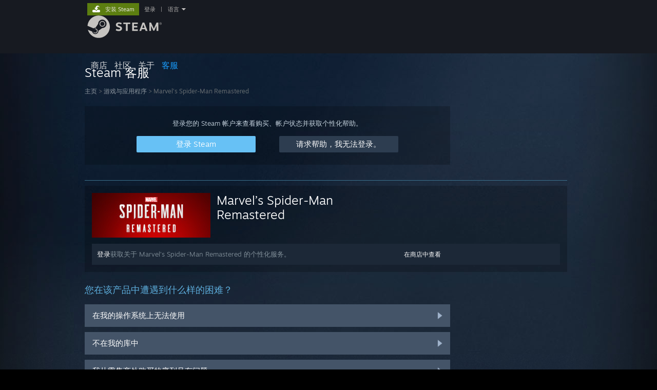

--- FILE ---
content_type: text/html; charset=UTF-8
request_url: https://help.steampowered.com/zh-cn/wizard/HelpWithGame/?appid=1817070
body_size: 6576
content:
<!DOCTYPE html>
<html class=" responsive DesktopUI" lang="zh-cn"  >
<head>
	<meta http-equiv="Content-Type" content="text/html; charset=UTF-8">
			<meta name="viewport" content="width=device-width,initial-scale=1">
		<meta name="theme-color" content="#171a21">
		<title>Steam 客服 - Marvel’s Spider-Man Remastered</title>
	<link rel="shortcut icon" href="/favicon.ico" type="image/x-icon">

	
	
	<link href="https://help.steampowered.com/public/shared/css/motiva_sans.css?v=vCX1u1jwpYiZ&amp;_cdn=fastly" rel="stylesheet" type="text/css">
<link href="https://help.steampowered.com/public/shared/css/buttons.css?v=JYgbkKDOARmm&amp;_cdn=fastly" rel="stylesheet" type="text/css">
<link href="https://help.steampowered.com/public/shared/css/shared_global.css?v=YWoTJlSp3Rze&amp;_cdn=fastly" rel="stylesheet" type="text/css">
<link href="https://help.steampowered.com/public/shared/css/store_game_shared.css?v=h3rDvpE1fR8Z&amp;_cdn=fastly" rel="stylesheet" type="text/css">
<link href="https://help.steampowered.com/public/css/help.css?v=WwVFlV2Q6t1O&amp;_cdn=fastly" rel="stylesheet" type="text/css">
<link href="https://help.steampowered.com/public/shared/css/shared_responsive.css?v=a68I6wYkkyUr&amp;_cdn=fastly" rel="stylesheet" type="text/css">
<script type="text/javascript">Object.seal && [ Object, Array, String, Number ].map( function( builtin ) { Object.seal( builtin.prototype ); } );</script><script type="text/javascript" src="https://help.steampowered.com/zh-cn/public/shared/javascript/jquery-1.8.3.min.js?v=NXam5zydzNu8&amp;_cdn=fastly"></script>
<script type="text/javascript">$J = jQuery.noConflict();</script><script type="text/javascript">VALVE_PUBLIC_PATH = "https:\/\/help.steampowered.com\/public\/";</script><script type="text/javascript" src="https://help.steampowered.com/zh-cn/public/shared/javascript/tooltip.js?v=LZHsOVauqTrm&amp;_cdn=fastly"></script>

<script type="text/javascript" src="https://help.steampowered.com/zh-cn/public/shared/javascript/shared_global.js?v=OlKHzGmJ_sOX&amp;_cdn=fastly"></script>

<script type="text/javascript" src="https://help.steampowered.com/zh-cn/public/shared/javascript/shipping.js?v=aBAaNS2uAYQj&amp;_cdn=fastly"></script>

<script type="text/javascript" src="https://help.steampowered.com/zh-cn/public/javascript/help.js?v=1Nl9zGApEIHt&amp;_cdn=fastly"></script>

<script type="text/javascript" src="https://help.steampowered.com/zh-cn/public/shared/javascript/dselect.js?v=w0CV_PAvw3UA&amp;_cdn=fastly"></script>

<script type="text/javascript" src="https://help.steampowered.com/zh-cn/public/shared/javascript/legacy_web/main.js?v=kNhMQlDv-BAP&amp;_cdn=fastly"></script>

<script type="text/javascript">
setTimezoneCookies();
$J( function($) { 
window.BindHelpTooltip = function( $Selector ) { $Selector.v_tooltip( {'tooltipClass': 'help_tooltip', 'dataName': 'helpTooltip' } ); };
BindHelpTooltip( $('[data-help-tooltip]') ); 
});

</script>
<script type="text/javascript" src="https://help.steampowered.com/zh-cn/public/shared/javascript/shared_responsive_adapter.js?v=idUraNihkNYU&amp;_cdn=fastly"></script>

						<meta name="twitter:card" content="summary_large_image">
					<meta name="Description" content="登录您的 Steam 帐户以获取有关您 Steam 游戏的帮助、联系 Steam 客服、申请退款和更多。若您无法登录需要重置密码或恢复被盗帐户也同样能用客服网页。">
			
	<meta name="twitter:site" content="@steam" />

						<meta property="og:title" content="Steam 客服 - Marvel’s Spider-Man Remastered">
					<meta property="twitter:title" content="Steam 客服 - Marvel’s Spider-Man Remastered">
					<meta property="og:type" content="website">
					<meta property="fb:app_id" content="105386699540688">
					<meta property="og:description" content="登录您的 Steam 帐户以获取有关您 Steam 游戏的帮助、联系 Steam 客服、申请退款和更多。若您无法登录需要重置密码或恢复被盗帐户也同样能用客服网页。">
					<meta property="twitter:description" content="登录您的 Steam 帐户以获取有关您 Steam 游戏的帮助、联系 Steam 客服、申请退款和更多。若您无法登录需要重置密码或恢复被盗帐户也同样能用客服网页。">
			
	
			<link rel="image_src" href="https://help.steampowered.com/public/shared/images/responsive/steam_share_image.jpg">
		<meta property="og:image" content="https://help.steampowered.com/public/shared/images/responsive/steam_share_image.jpg">
		<meta name="twitter:image" content="https://help.steampowered.com/public/shared/images/responsive/steam_share_image.jpg" />
					<meta property="og:image:secure" content="https://help.steampowered.com/public/shared/images/responsive/steam_share_image.jpg">
				
	
	
			<link rel="alternate" href="https://help.steampowered.com/wizard/HelpWithGame/?appid=1817070" hreflang="x-default">
					<link rel="alternate" href="https://help.steampowered.com/zh-cn/wizard/HelpWithGame/?appid=1817070" hreflang="zh-cn">
					<link rel="alternate" href="https://help.steampowered.com/zh-tw/wizard/HelpWithGame/?appid=1817070" hreflang="zh-tw">
					<link rel="alternate" href="https://help.steampowered.com/ja/wizard/HelpWithGame/?appid=1817070" hreflang="ja">
					<link rel="alternate" href="https://help.steampowered.com/ko/wizard/HelpWithGame/?appid=1817070" hreflang="ko">
					<link rel="alternate" href="https://help.steampowered.com/th/wizard/HelpWithGame/?appid=1817070" hreflang="th">
					<link rel="alternate" href="https://help.steampowered.com/bg/wizard/HelpWithGame/?appid=1817070" hreflang="bg">
					<link rel="alternate" href="https://help.steampowered.com/cs/wizard/HelpWithGame/?appid=1817070" hreflang="cs">
					<link rel="alternate" href="https://help.steampowered.com/da/wizard/HelpWithGame/?appid=1817070" hreflang="da">
					<link rel="alternate" href="https://help.steampowered.com/de/wizard/HelpWithGame/?appid=1817070" hreflang="de">
					<link rel="alternate" href="https://help.steampowered.com/en/wizard/HelpWithGame/?appid=1817070" hreflang="en">
					<link rel="alternate" href="https://help.steampowered.com/es/wizard/HelpWithGame/?appid=1817070" hreflang="es">
					<link rel="alternate" href="https://help.steampowered.com/es-419/wizard/HelpWithGame/?appid=1817070" hreflang="es-419">
					<link rel="alternate" href="https://help.steampowered.com/el/wizard/HelpWithGame/?appid=1817070" hreflang="el">
					<link rel="alternate" href="https://help.steampowered.com/fr/wizard/HelpWithGame/?appid=1817070" hreflang="fr">
					<link rel="alternate" href="https://help.steampowered.com/it/wizard/HelpWithGame/?appid=1817070" hreflang="it">
					<link rel="alternate" href="https://help.steampowered.com/id/wizard/HelpWithGame/?appid=1817070" hreflang="id">
					<link rel="alternate" href="https://help.steampowered.com/hu/wizard/HelpWithGame/?appid=1817070" hreflang="hu">
					<link rel="alternate" href="https://help.steampowered.com/nl/wizard/HelpWithGame/?appid=1817070" hreflang="nl">
					<link rel="alternate" href="https://help.steampowered.com/no/wizard/HelpWithGame/?appid=1817070" hreflang="no">
					<link rel="alternate" href="https://help.steampowered.com/pl/wizard/HelpWithGame/?appid=1817070" hreflang="pl">
					<link rel="alternate" href="https://help.steampowered.com/pt/wizard/HelpWithGame/?appid=1817070" hreflang="pt">
					<link rel="alternate" href="https://help.steampowered.com/pt-br/wizard/HelpWithGame/?appid=1817070" hreflang="pt-br">
					<link rel="alternate" href="https://help.steampowered.com/ro/wizard/HelpWithGame/?appid=1817070" hreflang="ro">
					<link rel="alternate" href="https://help.steampowered.com/ru/wizard/HelpWithGame/?appid=1817070" hreflang="ru">
					<link rel="alternate" href="https://help.steampowered.com/fi/wizard/HelpWithGame/?appid=1817070" hreflang="fi">
					<link rel="alternate" href="https://help.steampowered.com/sv/wizard/HelpWithGame/?appid=1817070" hreflang="sv">
					<link rel="alternate" href="https://help.steampowered.com/tr/wizard/HelpWithGame/?appid=1817070" hreflang="tr">
					<link rel="alternate" href="https://help.steampowered.com/vi/wizard/HelpWithGame/?appid=1817070" hreflang="vi">
					<link rel="alternate" href="https://help.steampowered.com/uk/wizard/HelpWithGame/?appid=1817070" hreflang="uk">
			
	
	</head>
<body class="v6 responsive_page ">


<div class="responsive_page_frame with_header">
						<div role="navigation" class="responsive_page_menu_ctn mainmenu" aria-label="手机菜单">
				<div class="responsive_page_menu"  id="responsive_page_menu">
										<div class="mainmenu_contents">
						<div class="mainmenu_contents_items">
															<a class="menuitem" href="https://help.steampowered.com/zh-cn/login/">
									登录								</a>
															<a class="menuitem supernav" href="https://store.steampowered.com/" data-tooltip-type="selector" data-tooltip-content=".submenu_Store">
				商店			</a>
			<div class="submenu_Store" style="display: none;" data-submenuid="Store">
														<a class="submenuitem" href="https://store.steampowered.com/">
						主页											</a>
														<a class="submenuitem" href="https://store.steampowered.com/explore/">
						探索队列											</a>
														<a class="submenuitem" href="https://steamcommunity.com/my/wishlist/">
						愿望单											</a>
														<a class="submenuitem" href="https://store.steampowered.com/points/shop/">
						点数商店											</a>
														<a class="submenuitem" href="https://store.steampowered.com/news/">
						新闻											</a>
														<a class="submenuitem" href="https://store.steampowered.com/stats/">
						排行榜											</a>
							</div>
										<a class="menuitem supernav" href="https://steamcommunity.com/" data-tooltip-type="selector" data-tooltip-content=".submenu_Community">
				社区			</a>
			<div class="submenu_Community" style="display: none;" data-submenuid="Community">
														<a class="submenuitem" href="https://steamcommunity.com/">
						主页											</a>
														<a class="submenuitem" href="https://steamcommunity.com/discussions/">
						讨论											</a>
														<a class="submenuitem" href="https://steamcommunity.com/workshop/">
						创意工坊											</a>
														<a class="submenuitem" href="https://steamcommunity.com/market/">
						市场											</a>
														<a class="submenuitem" href="https://steamcommunity.com/?subsection=broadcasts">
						实况直播											</a>
							</div>
										<a class="menuitem " href="https://store.steampowered.com/about/">
				关于			</a>
										<a class="menuitem  supernav_active" href="https://help.steampowered.com/zh-cn/">
				客服			</a>
			
							<div class="minor_menu_items">
																								<div class="menuitem change_language_action">
									更改语言								</div>
																																	<a class="menuitem" href="https://store.steampowered.com/mobile" target="_blank" rel="noreferrer">获取 Steam 手机应用</a>
																									<div class="menuitem" role="link" onclick="Responsive_RequestDesktopView();">
										查看桌面版网站									</div>
															</div>
						</div>
						<div class="mainmenu_footer_spacer  "></div>
						<div class="mainmenu_footer">
															<div class="mainmenu_footer_logo"><img src="https://help.steampowered.com/public/shared/images/responsive/footerLogo_valve_new.png"></div>
								© Valve Corporation。保留所有权利。所有商标均为其在美国及其它国家/地区的各自持有者所有。								<span class="mainmenu_valve_links">
									<a href="https://store.steampowered.com/privacy_agreement/" target="_blank">隐私政策</a>
									&nbsp;| &nbsp;<a href="http://www.valvesoftware.com/legal.htm" target="_blank">法律信息</a>
									&nbsp;| &nbsp;<a href="https://help.steampowered.com/faqs/view/10BB-D27A-6378-4436" target="_blank">无障碍</a>
									&nbsp;| &nbsp;<a href="https://store.steampowered.com/subscriber_agreement/" target="_blank">Steam 订户协议</a>
									&nbsp;| &nbsp;<a href="https://store.steampowered.com/steam_refunds/" target="_blank">退款</a>
									&nbsp;| &nbsp;<a href="https://store.steampowered.com/account/cookiepreferences/" target="_blank">Cookie</a>
								</span>
													</div>
					</div>
									</div>
			</div>
		
		<div class="responsive_local_menu_tab"></div>

		<div class="responsive_page_menu_ctn localmenu">
			<div class="responsive_page_menu"  id="responsive_page_local_menu" data-panel="{&quot;onOptionsActionDescription&quot;:&quot;#filter_toggle&quot;,&quot;onOptionsButton&quot;:&quot;Responsive_ToggleLocalMenu()&quot;,&quot;onCancelButton&quot;:&quot;Responsive_ToggleLocalMenu()&quot;}">
				<div class="localmenu_content" data-panel="{&quot;maintainY&quot;:true,&quot;bFocusRingRoot&quot;:true,&quot;flow-children&quot;:&quot;column&quot;}">
				</div>
			</div>
		</div>



					<div class="responsive_header">
				<div class="responsive_header_content">
					<div id="responsive_menu_logo">
						<img src="https://help.steampowered.com/public/shared/images/responsive/header_menu_hamburger.png" height="100%">
											</div>
					<div class="responsive_header_logo">
						<a href="https://store.steampowered.com/">
															<img src="https://help.steampowered.com/public/shared/images/responsive/header_logo.png" height="36" border="0" alt="STEAM">
													</a>
					</div>
									</div>
			</div>
		
		<div class="responsive_page_content_overlay">

		</div>

		<div class="responsive_fixonscroll_ctn nonresponsive_hidden ">
		</div>
	
	<div class="responsive_page_content">

		<div role="banner" id="global_header" data-panel="{&quot;flow-children&quot;:&quot;row&quot;}">
	<div class="content">
		<div class="logo">
			<span id="logo_holder">
									<a href="https://store.steampowered.com/" aria-label="Steam 主页链接">
						<img src="https://help.steampowered.com/public/shared/images/header/logo_steam.svg?t=962016" width="176" height="44" alt="Steam 主页链接">
					</a>
							</span>
		</div>

			<div role="navigation" class="supernav_container" aria-label="全局菜单">
								<a class="menuitem supernav" href="https://store.steampowered.com/" data-tooltip-type="selector" data-tooltip-content=".submenu_Store">
				商店			</a>
			<div class="submenu_Store" style="display: none;" data-submenuid="Store">
														<a class="submenuitem" href="https://store.steampowered.com/">
						主页											</a>
														<a class="submenuitem" href="https://store.steampowered.com/explore/">
						探索队列											</a>
														<a class="submenuitem" href="https://steamcommunity.com/my/wishlist/">
						愿望单											</a>
														<a class="submenuitem" href="https://store.steampowered.com/points/shop/">
						点数商店											</a>
														<a class="submenuitem" href="https://store.steampowered.com/news/">
						新闻											</a>
														<a class="submenuitem" href="https://store.steampowered.com/stats/">
						排行榜											</a>
							</div>
										<a class="menuitem supernav" href="https://steamcommunity.com/" data-tooltip-type="selector" data-tooltip-content=".submenu_Community">
				社区			</a>
			<div class="submenu_Community" style="display: none;" data-submenuid="Community">
														<a class="submenuitem" href="https://steamcommunity.com/">
						主页											</a>
														<a class="submenuitem" href="https://steamcommunity.com/discussions/">
						讨论											</a>
														<a class="submenuitem" href="https://steamcommunity.com/workshop/">
						创意工坊											</a>
														<a class="submenuitem" href="https://steamcommunity.com/market/">
						市场											</a>
														<a class="submenuitem" href="https://steamcommunity.com/?subsection=broadcasts">
						实况直播											</a>
							</div>
										<a class="menuitem " href="https://store.steampowered.com/about/">
				关于			</a>
										<a class="menuitem  supernav_active" href="https://help.steampowered.com/zh-cn/">
				客服			</a>
				</div>
	<script type="text/javascript">
		jQuery(function($) {
			$('#global_header .supernav').v_tooltip({'location':'bottom', 'destroyWhenDone': false, 'tooltipClass': 'supernav_content', 'offsetY':-6, 'offsetX': 1, 'horizontalSnap': 4, 'tooltipParent': '#global_header .supernav_container', 'correctForScreenSize': false});
		});
	</script>

		<div id="global_actions">
			<div role="navigation" id="global_action_menu" aria-label="帐户菜单">
									<a class="header_installsteam_btn header_installsteam_btn_green" href="https://store.steampowered.com/about/">
						<div class="header_installsteam_btn_content">
							安装 Steam						</div>
					</a>
				
				
									<a class="global_action_link" href="https://help.steampowered.com/zh-cn/login/">登录</a>
											&nbsp;|&nbsp;
						<span class="pulldown global_action_link" id="language_pulldown" onclick="ShowMenu( this, 'language_dropdown', 'right' );">语言</span>
						<div class="popup_block_new" id="language_dropdown" style="display: none;">
							<div class="popup_body popup_menu">
																																					<a class="popup_menu_item tight" href="https://help.steampowered.com/zh-cn/wizard/HelpWithGame/?appid=1817070">简体中文</a>
																													<a class="popup_menu_item tight" href="https://help.steampowered.com/zh-tw/wizard/HelpWithGame/?appid=1817070">繁體中文（繁体中文）</a>
																													<a class="popup_menu_item tight" href="https://help.steampowered.com/ja/wizard/HelpWithGame/?appid=1817070">日本語（日语）</a>
																													<a class="popup_menu_item tight" href="https://help.steampowered.com/ko/wizard/HelpWithGame/?appid=1817070">한국어（韩语）</a>
																													<a class="popup_menu_item tight" href="https://help.steampowered.com/th/wizard/HelpWithGame/?appid=1817070">ไทย（泰语）</a>
																													<a class="popup_menu_item tight" href="https://help.steampowered.com/bg/wizard/HelpWithGame/?appid=1817070">български（保加利亚语）</a>
																													<a class="popup_menu_item tight" href="https://help.steampowered.com/cs/wizard/HelpWithGame/?appid=1817070">Čeština（捷克语）</a>
																													<a class="popup_menu_item tight" href="https://help.steampowered.com/da/wizard/HelpWithGame/?appid=1817070">Dansk（丹麦语）</a>
																													<a class="popup_menu_item tight" href="https://help.steampowered.com/de/wizard/HelpWithGame/?appid=1817070">Deutsch（德语）</a>
																													<a class="popup_menu_item tight" href="https://help.steampowered.com/en/wizard/HelpWithGame/?appid=1817070">English（英语）</a>
																													<a class="popup_menu_item tight" href="https://help.steampowered.com/es/wizard/HelpWithGame/?appid=1817070">Español-España（西班牙语 - 西班牙）</a>
																													<a class="popup_menu_item tight" href="https://help.steampowered.com/es-419/wizard/HelpWithGame/?appid=1817070">Español - Latinoamérica（西班牙语 - 拉丁美洲）</a>
																													<a class="popup_menu_item tight" href="https://help.steampowered.com/el/wizard/HelpWithGame/?appid=1817070">Ελληνικά（希腊语）</a>
																													<a class="popup_menu_item tight" href="https://help.steampowered.com/fr/wizard/HelpWithGame/?appid=1817070">Français（法语）</a>
																													<a class="popup_menu_item tight" href="https://help.steampowered.com/it/wizard/HelpWithGame/?appid=1817070">Italiano（意大利语）</a>
																													<a class="popup_menu_item tight" href="https://help.steampowered.com/id/wizard/HelpWithGame/?appid=1817070">Bahasa Indonesia（印度尼西亚语）</a>
																													<a class="popup_menu_item tight" href="https://help.steampowered.com/hu/wizard/HelpWithGame/?appid=1817070">Magyar（匈牙利语）</a>
																													<a class="popup_menu_item tight" href="https://help.steampowered.com/nl/wizard/HelpWithGame/?appid=1817070">Nederlands（荷兰语）</a>
																													<a class="popup_menu_item tight" href="https://help.steampowered.com/no/wizard/HelpWithGame/?appid=1817070">Norsk（挪威语）</a>
																													<a class="popup_menu_item tight" href="https://help.steampowered.com/pl/wizard/HelpWithGame/?appid=1817070">Polski（波兰语）</a>
																													<a class="popup_menu_item tight" href="https://help.steampowered.com/pt/wizard/HelpWithGame/?appid=1817070">Português（葡萄牙语 - 葡萄牙）</a>
																													<a class="popup_menu_item tight" href="https://help.steampowered.com/pt-br/wizard/HelpWithGame/?appid=1817070">Português-Brasil（葡萄牙语 - 巴西）</a>
																													<a class="popup_menu_item tight" href="https://help.steampowered.com/ro/wizard/HelpWithGame/?appid=1817070">Română（罗马尼亚语）</a>
																													<a class="popup_menu_item tight" href="https://help.steampowered.com/ru/wizard/HelpWithGame/?appid=1817070">Русский（俄语）</a>
																													<a class="popup_menu_item tight" href="https://help.steampowered.com/fi/wizard/HelpWithGame/?appid=1817070">Suomi（芬兰语）</a>
																													<a class="popup_menu_item tight" href="https://help.steampowered.com/sv/wizard/HelpWithGame/?appid=1817070">Svenska（瑞典语）</a>
																													<a class="popup_menu_item tight" href="https://help.steampowered.com/tr/wizard/HelpWithGame/?appid=1817070">Türkçe（土耳其语）</a>
																													<a class="popup_menu_item tight" href="https://help.steampowered.com/vi/wizard/HelpWithGame/?appid=1817070">Tiếng Việt（越南语）</a>
																													<a class="popup_menu_item tight" href="https://help.steampowered.com/uk/wizard/HelpWithGame/?appid=1817070">Українська（乌克兰语）</a>
																									<a class="popup_menu_item tight" href="https://www.valvesoftware.com/en/contact?contact-person=Translation%20Team%20Feedback" target="_blank">报告翻译问题</a>
							</div>
						</div>
												</div>
					</div>
			</div>
</div>

		<div role="main" class="responsive_page_template_content" id="responsive_page_template_content" data-panel="{&quot;autoFocus&quot;:true}" >

				<script src="https://js.hcaptcha.com/1/api.js?render=explicit&hl=zh-cn" async defer></script>

	<div id="loading_throbber" class="LoadingWrapper page_loaded">
		<div class="LoadingThrobber">
			<div class="Bar Bar1"></div>
			<div class="Bar Bar2"></div>
			<div class="Bar Bar3"></div>
		</div>
	</div>

	<div class="page_body_ctn">
		<div id="page_content" class="page_content">
			<div data-panel="[]" id="error_contents">

				
		<a class="help_header" href="https://help.steampowered.com/zh-cn/">Steam 客服</a>
		<div class="breadcrumbs"><a href="https://help.steampowered.com/zh-cn/">主页</a> &gt; 错误</div>
<div class="error_bg">
		<div id="error_description">处理该申请时发生错误，请稍后再试。</div>
			<div class="error_reload">
			<a data-panel="{&quot;focusable&quot;:false}" class="help_site_button" href="javascript:window.location.reload()">再试一次</a> &nbsp;
			<a data-panel="{&quot;focusable&quot;:false}" class="help_site_button" href="https://help.steampowered.com/zh-cn/">主页</a>
		</div>
	</div>			</div>
			<div id="wizard_contents">
									<div class="wizard_content_wrapper">
						
		<a class="help_header" href="https://help.steampowered.com/zh-cn/">Steam 客服</a>
		<div class="breadcrumbs"><a href="https://help.steampowered.com/zh-cn/">主页</a> &gt; <a href="https://help.steampowered.com/zh-cn/wizard/HelpWithGame">游戏与应用程序</a>  &gt; Marvel’s Spider-Man Remastered</div>		<div class="help_login_nag">
			<div class="help_login_nag_intro">
				登录您的 Steam 帐户来查看购买、帐户状态并获取个性化帮助。			</div>
			<div class="help_login_nag_buttons">
				<div class="help_login_nag_left">
					<a data-panel="{&quot;autoFocus&quot;:true}" href="https://help.steampowered.com/zh-cn/wizard/Login?redir=%2Fzh-cn%2Fwizard%2FHelpWithGame%2F%3Fappid%3D1817070" class="btn_medium btnv6_blue_hoverfade btn_login_nag_left">
						<span>登录 Steam</span>
					</a>
				</div>
				<div class="help_login_nag_right">
					<a href="https://help.steampowered.com/zh-cn/wizard/HelpWithLogin" class="btn_medium btnv6_blue_hoverfade btn_login_nag_right">
						<span>请求帮助，我无法登录。</span>
					</a>
				</div>
			</div>
			<div style="clear: both;"></div>
		</div>
		
<div class="help_app_header_divider"></div>
<div class="help_app_header">
	<div>
		<div class="subbox_left">
							<a href="https://help.steampowered.com/zh-cn/wizard/HelpWithGame/?appid=1817070">
					<img src="https://shared.fastly.steamstatic.com/store_item_assets/steam/apps/1817070/capsule_231x87.jpg?t=1763569047" alt="Marvel’s Spider-Man Remastered">
				</a>
						<div class="game_name">
				<a href="https://help.steampowered.com/zh-cn/wizard/HelpWithGame/?appid=1817070">
					Marvel’s Spider-Man Remastered				</a>
							</div>
			<div style="clear: both;"></div>
		</div>
				<div style="clear: both"></div>

	</div>
			<div class="help_purchase_detail_box">
	<div class="help_header_right">
		<div class="help_header_link">
							<a href="https://store.steampowered.com/app/1817070/">在商店中查看</a>
					</div>
					</div>
	<div class="help_header_left">
					<!-- not logged in -->
			<div>
				<a href="https://help.steampowered.com/zh-cn/wizard/Login?redir=%2Fzh-cn%2Fwizard%2FHelpWithGame%2F%3Fappid%3D1817070">登录</a>获取关于 Marvel’s Spider-Man Remastered 的个性化服务。			</div>
			</div>
	<div style="clear: both"></div>
</div>

  	</div>

<div class="help_page_title">您在该产品中遭遇到什么样的困难？</div>


	<a href="https://help.steampowered.com/zh-cn/wizard/HelpWithGameIssue/?appid=1817070&issueid=102" class="help_wizard_button help_wizard_arrow_right">
		<span>在我的操作系统上无法使用</span>
	</a>
	<a href="https://help.steampowered.com/zh-cn/wizard/HelpWithGameIssue/?appid=1817070&issueid=101" class="help_wizard_button help_wizard_arrow_right">
		<span>不在我的库中</span>
	</a>
	<a href="https://help.steampowered.com/zh-cn/wizard/HelpWithGameIssue/?appid=1817070&issueid=129" class="help_wizard_button help_wizard_arrow_right">
		<span>我从零售商处购买的序列号有问题</span>
	</a>


	<a href="https://help.steampowered.com/zh-cn/wizard/Login?redir=%2Fzh-cn%2Fwizard%2FHelpWithGame%2F%3Fappid%3D1817070" class="help_wizard_button help_wizard_arrow_right">
		<span>登录以调整更多个性化选项</span>
	</a>



					</div>
							</div>
			<div id="wizard_perf_data"></div>
		</div>
	</div>
	<script>
				var g_sessionID = "8c6c68913f0452d72785018d";
				var g_ServerTime = 1769834938;
				var g_strLanguage = 'schinese';
			</script>	<script type="text/javascript">
	var g_rgDefaultWizardPageParams = { sessionid: g_sessionID, wizard_ajax: 1, gamepad: 0 };

	
	$J( function() {
				HelpWizard.HookOnHashChange();
					HelpWizard.InitStaticPage();
				if ( window.location.hash && window.location.hash.length > 2 )
			HelpWizard.LoadPageFromHash( true );
	} );
	</script>

		</div>	<!-- responsive_page_legacy_content -->

		
	</div>	<!-- responsive_page_content -->

</div>	<!-- responsive_page_frame -->
</body>
</html>